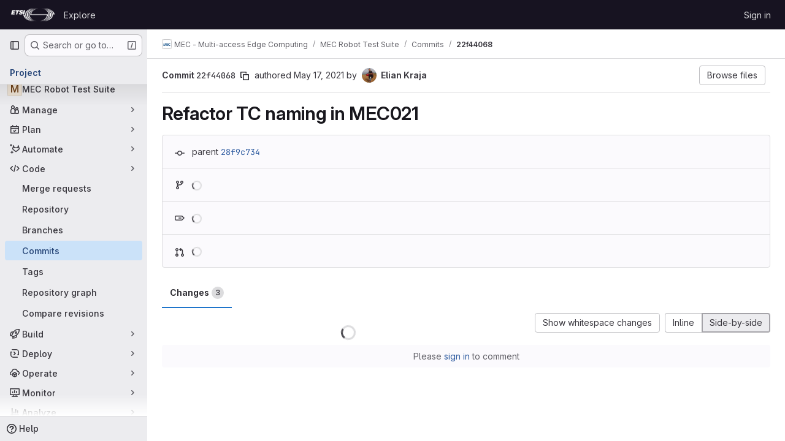

--- FILE ---
content_type: text/javascript; charset=utf-8
request_url: https://forge.etsi.org/rep/assets/webpack/commons-pages.admin.abuse_reports.show-pages.admin.topics.edit-pages.admin.topics.new-pages.dashboar-7d85009b.1637545a.chunk.js
body_size: 13306
content:
(this.webpackJsonp=this.webpackJsonp||[]).push([["commons-pages.admin.abuse_reports.show-pages.admin.topics.edit-pages.admin.topics.new-pages.dashboar-7d85009b"],{Jn9D:function(e,t,i){"use strict";i.d(t,"c",(function(){return N})),i.d(t,"f",(function(){return x})),i.d(t,"d",(function(){return q})),i.d(t,"e",(function(){return P})),i.d(t,"b",(function(){return z}));var a=i("htNe"),n=i.n(a),s=i("XCOs"),u=i.n(s),r=i("05sH"),l=i.n(r),o=i("TKCn"),c=i.n(o),d=i("G3fq"),p=i.n(d),h=(i("3UXl"),i("iyoE"),i("UezY"),i("z6RN"),i("hG7+"),i("v2fZ"),i("aFm2"),i("R9qC"),i("Jh6P"),i("B++/"),i("47t/"),i("9/Bc")),m=i("EmJ/"),f=i.n(m),g=i("PxiM"),A=i.n(g),b=(i("uK44"),i("tDP3")),F=i("2ibD"),v=i("GuZl"),D=i("as/T"),C=i("/lV4"),E=i("NY3P"),w=i("uyVa"),k=i("w8i/"),B=i("C41/"),y=i("JtyA"),$=i("ygVz"),j=i("XdeC"),S=i("Gs6c"),T=i("NmEs"),L=i("bOix"),I=i("kfBt"),R=i("mbhb");const O=n()((function(){return Object(R.a)(h.a,{class:"gl-ml-2",props:{variant:"warning",size:"sm"}},Object(C.i)("UserProfile|Busy")).outerHTML}));function N(e){let t=e,i=decodeURIComponent(t);for(;i!==t;)t=decodeURIComponent(i),i=decodeURIComponent(t);return p()(i.replace(/\$/g,"&dollar;"))}function x(e,t=""){e.on(`hidden${t?"-":""}${t}.atwho`,(function(){e.removeClass("at-who-active")})),e.on(`shown${t?"-":""}${t}.atwho`,(function(){e.addClass("at-who-active")}))}function _(e){return`${e.name.replace(/ /g,"")} ${e.username}`}function M(e){return e.map((function(e){let t="";if(null==e.username)return e;t=e.name,e.count&&!e.mentionsDisabled&&(t+=` (${e.count})`);const i=e.avatar_url||e.username.charAt(0).toUpperCase(),a="Group"===e.type?"rect-avatar":"",n=`<img src="${e.avatar_url}" alt="${e.username}" class="avatar ${a} avatar-inline s24 gl-mr-2"/>`,s=`<div class="avatar ${a} avatar-inline s24 gl-mr-2">${i}</div>`,u=e.mentionsDisabled?Object(T.R)("notifications-off","s16 vertical-align-middle gl-ml-2"):"";return{username:e.username,avatarTag:1===i.length?s:n,title:t,search:_(e),icon:u,availability:null==e?void 0:e.availability}}))}const q=function(e,t){if(!t)return e;const i=u()(t),a=new RegExp(`>\\s*([^<]*?)(${i})([^<]*)\\s*<`,"ig");return e.replace(a,(function(e,t,i,a){return`> ${t}<strong>${i}</strong>${a} <`}))},P=function(e,t,i){e.filter('[data-supports-quick-actions="true"]').atwho({at:`/${t} `,alias:t,data:Object.keys(i),maxLen:100,displayTpl({name:e}){const{header:t,description:a}=i[e];return`<li><span class="name gl-font-bold">${p()(t)}</span><small class="description"><em>${p()(a)}</em></small></li>`}})},z={emojis:!0,members:!0,issues:!0,issuesAlternative:!0,workItems:!0,mergeRequests:!0,epics:!0,epicsAlternative:!0,iterations:!0,milestones:!0,labels:!0,snippets:!0,vulnerabilities:!0,contacts:!0,wikis:!0,statuses:!0};class U{constructor(e={}){var t,i,a;const{page:n}=document.body.dataset;this.isWorkItemsView=(null===(t=gon.features)||void 0===t?void 0:t.workItemViewForIssues)&&(n.includes("groups:work_items")||n.includes("projects:work_items")||n.includes("groups:issues")||n.includes("projects:issues")||n.includes("groups:epics")||n.includes("issues:show")||n.includes("epics:show")),this.dataSources=e,this.cachedData={},this.isLoadingData={},this.previousQuery=void 0,this.currentBackendFilterRequestController=null,this.enableExtensibleReferenceFilters=null!==(i=null===(a=gon.features)||void 0===a?void 0:a.extensibleReferenceFilters)&&void 0!==i&&i}setup(e,t=z){this.input=e||f()(".js-gfm-input"),this.enableMap=t,this.setupLifecycle()}setupLifecycle(){var e=this;this.input.each((function(t,i){const a=f()(i);a.hasClass("js-gfm-input-initialized")||(a.off("focus.setupAtWho").on("focus.setupAtWho",e.setupAtWho.bind(e,a)),a.on("change.atwho",(function(){return i.dispatchEvent(new Event("input"))})),a.on("inserted-commands.atwho",a.trigger.bind(a,"keyup")),a.on("clear-commands-cache.atwho",(function(){return e.clearCache()})),a.addClass("js-gfm-input-initialized"))}))}setupAtWho(e){var t=this;this.enableMap.emojis&&this.setupEmoji(e),this.enableMap.members&&this.setupMembers(e),this.enableMap.issues&&this.setupIssues(e),this.enableMap.issuesAlternative&&this.enableExtensibleReferenceFilters&&this.setupIssuesAlternative(e),this.enableMap.workItems&&this.enableExtensibleReferenceFilters&&this.setupWorkItem(e),this.enableMap.milestones&&this.setupMilestones(e),this.enableMap.mergeRequests&&this.setupMergeRequests(e),this.enableMap.labels&&this.setupLabels(e),this.enableMap.snippets&&this.setupSnippets(e),this.enableMap.contacts&&this.setupContacts(e),this.enableMap.wikis&&this.setupWikis(e),e.filter('[data-supports-quick-actions="true"]').atwho({at:"/",alias:"commands",searchKey:"search",limit:100,skipSpecialCharacterTest:!0,skipMarkdownCharacterTest:!0,data:U.defaultLoadingData,maxLen:100,displayTpl(e){const t=[];if(U.isLoading(e))return U.Loading.template;let i='<li class="<%- className %>"><span class="name">/${name}</span>';return e.aliases.length>0&&(i+=' <small class="aliases">(or /<%- aliases.join(", /") %>)</small>'),e.params.length>0&&(i+=' <small class="params"><%- params.join(" ") %></small>'),e.warning&&e.icon&&"confidential"===e.icon?i+=`<small class="description gl-flex gl-items-center">${Object(T.R)("eye-slash","s16 gl-mr-2")}<em><%- warning %></em></small>`:e.warning?i+='<small class="description"><em><%- warning %></em></small>':""!==e.description&&(i+='<small class="description"><em><%- description %></em></small>'),i+="</li>",e.warning&&t.push("has-warning"),l()(i)({...e,className:t.join(" ")})},insertTpl(e){let t="/${name} ",i=null;if("string"==typeof(null==e?void 0:e.name)&&e.name.length>0&&Object(j.b)(e.name),e.params.length>0){const a=/^\[[a-z]+:/.exec(e.params);a?([i]=a,"[cadence:"===i&&(i="*iteration:"),t+="<%- referencePrefix %>"):([[i]]=e.params,/^[@%~"]/.test(i)?t+="<%- referencePrefix %>":/^[*]/.test(i)&&(i="*iteration:",t+="<%- referencePrefix %>"))}return l()(t,{interpolate:/<%=([\s\S]+?)%>/g})({referencePrefix:i}).replace(/&quot;/g,'"')},suffix:"",callbacks:{...this.getDefaultCallbacks(),sorter(e,t,i){if(!e){const a=Object(j.a)(t);return f.a.fn.atwho.default.callbacks.sorter(e,a,i)}return f.a.fn.atwho.default.callbacks.sorter(e,t,i)},beforeSave:e=>U.isLoading(e)?e:f.a.map(e,(function(e){let t=e.name;return e.aliases.length>0&&(t=`${t} ${e.aliases.join(" ")}`),{name:e.name,aliases:e.aliases,params:e.params,description:e.description,warning:e.warning,icon:e.icon,search:t}})),matcher(e,t){const i=/(?:^|\n)\/([A-Za-z_]*)$/gi.exec(t);return i?i[1]:null}}});const i=function(e){const i=e.currentTarget;if(!i||"number"!=typeof i.selectionStart)return;if(" "===e.key||" "===e.key||32===e.keyCode)try{const e=i.value.slice(0,i.selectionStart),a=e.split("\n").pop().match(/^\/([A-Za-z_]+)\s$/);if(a){const e=a[1],i=t.cachedData["/"];Array.isArray(i)&&i.some((function(t){return(null==t?void 0:t.name)===e}))&&Object(j.b)(e)}}catch{}};e.off("keyup.frequentCommands",i),e.on("keyup.frequentCommands",i)}setSubmitReviewStates(e){const t={reviewed:{header:Object(C.a)("Comment"),description:Object(C.a)("Submit general feedback without explicit approval.")},approve:{header:Object(C.a)("Approve"),description:Object(C.a)("Submit feedback and approve these changes.")},requested_changes:{header:Object(C.a)("Request changes"),description:Object(C.a)("Submit feedback that should be addressed before merging.")}};P(e,"submit_review",t)}setupEmoji(e){const t=this.fetchData.bind(this);e.atwho({at:":",displayTpl:U.Emoji.templateFunction,insertTpl:U.Emoji.insertTemplateFunction,skipSpecialCharacterTest:!0,data:U.defaultLoadingData,maxLen:100,callbacks:{...this.getDefaultCallbacks(),matcher(e,t){const i=new RegExp(`(?:[^${I.e}0-9:]|\n|^):([^ :][^:]*)?$`,"gi").exec(t);return i&&i.length?i[1]||"":null},filter(e,i){return U.isLoading(i)?(t(this.$inputor,this.at),i):U.Emoji.filter(e)},sorter(e,t){return this.setting.highlightFirst=this.setting.alwaysHighlightFirst||e.length>0,U.isLoading(t)?(this.setting.highlightFirst=!1,t):0===e.length?t:U.Emoji.sorter(t)}}}),x(e)}setupMembers(e){const t=this,i=this.fetchData.bind(this),a={ASSIGN:"/assign",UNASSIGN:"/unassign",ASSIGN_REVIEWER:"/assign_reviewer",UNASSIGN_REVIEWER:"/unassign_reviewer",REASSIGN:"/reassign",REQUEST_REVIEW:"/request_review"};let n=[],s=[],u="";e.atwho({at:"@",alias:"users",maxLen:100,displayTpl(e){let t=U.Loading.template;const{avatarTag:i,username:a,title:n,icon:s,availability:u}=e;return null!=a&&(t=U.Members.templateFunction({avatarTag:i,username:a,title:n,icon:s,availabilityStatus:u&&Object(E.b)(u)?O():""})),t},insertTpl:"${atwho-at}${username}",limit:10,delay:v.h,searchKey:"search",alwaysHighlightFirst:!0,skipSpecialCharacterTest:!0,data:U.defaultLoadingData,callbacks:{...this.getDefaultCallbacks(),beforeSave:M,matcher(e,i){var r;const l=i.split(/\n+/g).pop().split(U.regexSubtext);if(u=l.find((function(e){return Object.values(a).includes(e)?e:null})),t.isWorkItemsView){const e=this.$inputor.get(0).closest(".js-gfm-wrapper");if(e){const{workItemId:t}=e.dataset;n=(Object(k.d)()[""+t]||[]).map(_)}}else{var o;n=(null===(o=w.a.singleton)||void 0===o||null===(o=o.store)||void 0===o||null===(o=o.assignees)||void 0===o?void 0:o.map(_))||[]}s=(null===(r=B.b.issuable)||void 0===r||null===(r=r.reviewers)||void 0===r||null===(r=r.nodes)||void 0===r?void 0:r.map(_))||[];const c=U.defaultMatcher(e,i,this.app.controllers);return c&&c.length?c[1]:null},filter(e,r){return U.isLoading(r)||t.previousQuery!==e?(t.previousQuery=e,i(this.$inputor,this.at,e),r):u===a.ASSIGN?r.filter((function(e){return!n.includes(e.search)})):u===a.UNASSIGN?r.filter((function(e){return n.includes(e.search)})):u===a.ASSIGN_REVIEWER?r.filter((function(e){return!s.includes(e.search)})):u===a.UNASSIGN_REVIEWER?r.filter((function(e){return s.includes(e.search)})):r},sorter(e,t){return this.setting.highlightFirst=this.setting.alwaysHighlightFirst,U.isLoading(t)?(this.setting.highlightFirst=!1,t):e?U.Members.sort(e,t):t}}}),x(e,"users")}setupIssues(e){const t=this,i=this.fetchData.bind(this),a={UNLINK:"/unlink"};let n="";e.atwho({at:"#",alias:"issues",searchKey:"search",maxLen:100,delay:v.h,displayTpl(e){let t=U.Loading.template;return null!=e.title&&(t=U.Issues.templateFunction(e)),t},data:U.defaultLoadingData,insertTpl:U.Issues.insertTemplateFunction,skipSpecialCharacterTest:!0,callbacks:{...this.getDefaultCallbacks(),beforeSave:e=>f.a.map(e,(function(e){return null==e.title?e:{id:e.iid,title:e.title,reference:e.reference,search:`${e.iid} ${e.title}`,iconName:e.icon_name}})),matcher(e,t){const i=t.split(/\n+/g).pop().split(U.regexSubtext);n=i.find((function(e){return Object.values(a).includes(e)?e:null}));const s=U.defaultMatcher(e,t,this.app.controllers);return s&&s.length?s[1]:null},filter(e,s){if(t.isWorkItemsView&&n===a.UNLINK){const{workItemFullPath:e,workItemIid:t}=this.$inputor.get(0).closest(".js-gfm-wrapper").dataset;return(Object(k.f)()[`${e}:${t}`]||[]).map((function(e){return{id:Number(e.iid),title:e.title,reference:e.reference,search:`${e.iid} ${e.title}`,iconName:e.workItemType.iconName}}))}return U.isLoading(s)||t.previousQuery!==e?(t.previousQuery=e,i(this.$inputor,this.at,e),s):s}}}),x(e,"issues")}setupIssuesAlternative(e){e.atwho({at:"[issue:",alias:"issuesalternative",delay:v.h,searchKey:"search",displayTpl(e){let t=U.Loading.template;return null!=e.title&&(t=U.Issues.templateFunction(e)),t},data:U.defaultLoadingData,insertTpl:U.Issues.alternativeReferenceInsertTemplateFunction,skipSpecialCharacterTest:!0,callbacks:{...this.getDefaultCallbacks(),beforeSave:e=>f.a.map(e,(function(e){return null==e.title?e:{id:e.iid,title:e.title,reference:e.reference,search:`${e.iid} ${e.title}`,iconName:e.icon_name}}))}}),x(e,"issuesalternative")}setupWorkItem(e){e.atwho({at:"[work_item:",alias:"workitems",delay:v.h,searchKey:"search",displayTpl(e){let t=U.Loading.template;return null!=e.title&&(t=U.Issues.templateFunction(e)),t},data:U.defaultLoadingData,insertTpl:U.Issues.alternativeReferenceInsertTemplateFunction,skipSpecialCharacterTest:!0,callbacks:{...this.getDefaultCallbacks(),beforeSave:e=>f.a.map(e,(function(e){return null==e.title?e:{id:e.iid,title:e.title,reference:e.reference,search:`${e.iid} ${e.title}`,iconName:e.icon_name}}))}}),x(e,"workitems")}setupMilestones(e){e.atwho({at:"%",alias:"milestones",searchKey:"search",insertTpl:"${atwho-at}${title}",maxLen:100,displayTpl(e){let t=U.Loading.template;return null!=e.title&&(t=U.Milestones.templateFunction(e.title,e.expired)),t},data:U.defaultLoadingData,callbacks:{...this.getDefaultCallbacks(),beforeSave(e){const t=f.a.map(e,(function(e){if(null==e.title)return e;const t=e.due_date?Object(L.mb)(e.due_date):null,i=!!t&&Date.now()>t.getTime();return{id:e.iid,title:e.title,search:e.title,expired:i,dueDate:t}}));return"object"==typeof t[0]?t.sort((function(e,t){return e.expired?1:t.expired?-1:e.dueDate?t.dueDate?e.dueDate-t.dueDate:-1:1})):t}}}),x(e,"milestones")}setupMergeRequests(e){e.atwho({at:"!",alias:"mergerequests",searchKey:"search",maxLen:100,displayTpl(e){let t=U.Loading.template;return null!=e.title&&(t=U.Issues.templateFunction(e)),t},data:U.defaultLoadingData,insertTpl:U.Issues.insertTemplateFunction,skipSpecialCharacterTest:!0,callbacks:{...this.getDefaultCallbacks(),beforeSave:e=>f.a.map(e,(function(e){return null==e.title?e:{id:e.iid,title:e.title,reference:e.reference,search:`${e.iid} ${e.title}`}}))}}),x(e,"mergerequests")}setupLabels(e){const t=this,i=this.fetchData.bind(this),a={LABEL:"/label",LABELS:"/labels",UNLABEL:"/unlabel",RELABEL:"/relabel"};let n="";e.atwho({at:"~",alias:"labels",searchKey:"search",data:U.defaultLoadingData,maxLen:100,displayTpl(e){let t=U.Labels.templateFunction(e.color,e.title);return U.isLoading(e)&&(t=U.Loading.template),t},insertTpl:"${atwho-at}${title}",limit:100,callbacks:{...this.getDefaultCallbacks(),beforeSave:e=>U.isLoading(e)?e:f.a.map(e,(function(e){return{title:e.title,color:e.color,search:e.title,set:e.set}})),matcher(e,i){const s=i.split(/\n+/g).pop().split(U.regexSubtext);n=s.find((function(e){return Object.values(a).includes(e)?e:null}));const u=t.cachedData[e];if(u){if(!i.includes(e))return null;if(i.endsWith("~~"))return null;const t=i.split(e).pop().toLowerCase();if(u.find((function(e){return e.title.toLowerCase().startsWith(t)})))return t}const r=U.defaultMatcher(e,i,this.app.controllers);return r&&r.length?r[1]:null},filter(e,t,s){return U.isLoading(t)?(i(this.$inputor,this.at),t):t===U.defaultLoadingData?f.a.fn.atwho.default.callbacks.filter(e,t,s):n===a.LABEL||n===a.LABELS?t.filter((function(e){return!e.set})):n===a.UNLABEL?t.filter((function(e){return e.set})):t},sorter(e,t){return this.setting.highlightFirst=this.setting.alwaysHighlightFirst||e.trim().length>0,U.isLoading(t)?(this.setting.highlightFirst=!1,t):e.trim()?A.a.filter(t,e,{key:"title"}):t}}}),x(e,"labels")}setupSnippets(e){e.atwho({at:"$",alias:"snippets",searchKey:"search",maxLen:100,displayTpl(e){let t=U.Loading.template;return null!=e.title&&(t=U.Issues.templateFunction(e)),t},data:U.defaultLoadingData,insertTpl:"${atwho-at}${id}",callbacks:{...this.getDefaultCallbacks(),beforeSave:e=>f.a.map(e,(function(e){return null==e.title?e:{id:e.id,title:e.title,search:`${e.id} ${e.title}`}}))}}),x(e,"snippets")}setupWikis(e){e.atwho({at:"[[",suffix:"]]",alias:"wikis",searchKey:"title",data:U.defaultLoadingData,displayTpl(e){let t=U.Loading.template;return null!=e.title&&(t=U.Wikis.templateFunction(e)),t},insertTpl:"${atwho-at}${title}|${slug}",callbacks:{...this.getDefaultCallbacks(),beforeInsert(e){const[t,i]=e.substr(2).split("|");return t.toLowerCase()===i.toLowerCase()?"[["+i:`[[${t}|${i}`},beforeSave:e=>f.a.map(e,(function(e){return null==e.title?e:{title:e.title,slug:e.slug}}))}}),x(e,"wikis")}setupContacts(e){const t=this.fetchData.bind(this);let i="";e.atwho({at:"[contact:",suffix:"]",alias:"contacts",searchKey:"search",maxLen:100,displayTpl(e){let t=U.Loading.template;return null!=e.email&&(t=U.Contacts.templateFunction(e)),t},data:U.defaultLoadingData,insertTpl:"${atwho-at}${email}",callbacks:{...this.getDefaultCallbacks(),beforeSave:e=>f.a.map(e,(function(e){return null==e.email?e:{id:e.id,email:e.email,firstName:e.first_name,lastName:e.last_name,search:""+e.email,state:e.state,set:e.set}})),matcher(e,t){const a=t.split(/\n+/g).pop().split(U.regexSubtext);i=a.find((function(e){return"/add_contacts"===e||"/remove_contacts"===e?e:null}));const n=U.defaultMatcher(e,t,this.app.controllers);return null!=n&&n.length?n[1]:null},filter(e,a,n){return U.isLoading(a)?(t(this.$inputor,this.at),a):a===U.defaultLoadingData?f.a.fn.atwho.default.callbacks.filter(e,a,n):"/add_contacts"===i?a.filter((function(e){return"active"===e.state&&!e.set})):"/remove_contacts"===i?a.filter((function(e){return e.set})):a}}}),x(e,"contacts")}getDefaultCallbacks(){const e=this;return{sorter(e,t,i){return this.setting.highlightFirst=this.setting.alwaysHighlightFirst||e.length>0,U.isLoading(t)?(this.setting.highlightFirst=!1,t):f.a.fn.atwho.default.callbacks.sorter(e,t,i)},filter(t,i,a){return U.isTypeWithBackendFiltering(this.at)&&(U.isLoading(i)||e.previousQuery!==t)?(e.previousQuery=t,e.fetchData(this.$inputor,this.at,t),i):U.isLoading(i)?(e.fetchData(this.$inputor,this.at),i):f.a.fn.atwho.default.callbacks.filter(t,i,a)},beforeInsert(e){let t=e.substring(1);const i=e.charAt();if(e&&!this.setting.skipSpecialCharacterTest){const e="~"===i?/\W|^\d+$/:/\W/;t&&e.test(t)&&(t=`"${t}"`)}if(this.setting.skipMarkdownCharacterTest||(t=t.replace(/(~~|`|\*)/g,"\\$1").replace(/(\b)(_+)/g,"$1\\$2").replace(/(_+)(\b)/g,"\\$1$2")),"/"===i&&"string"==typeof e){const t=e.match(/^\/([A-Za-z_]+)/);t&&Object(j.b)(t[1])}return`${i}${t}`},matcher(e,t){const i=U.defaultMatcher(e,t,this.app.controllers);return i?i[1]:null},highlighter:q}}fetchData(e,t,i){var a=this;if(this.isLoadingData[t]&&!U.isTypeWithBackendFiltering(t))return;this.isLoadingData[t]=!0;const n=this.dataSources[U.atTypeMap[t]];var s;("wikis"===U.atTypeMap[t]&&$.a.trackEvent("trigger_autocomplete_for_wiki_links"),U.isTypeWithBackendFiltering(t))?null!==(s=this.cachedData[t])&&void 0!==s&&s[i]?this.loadData(e,t,this.cachedData[t][i],{search:i}):(this.currentBackendFilterRequestController&&this.currentBackendFilterRequestController.abort(),this.currentBackendFilterRequestController=new AbortController,F.a.get(n,{params:{search:i},signal:this.currentBackendFilterRequestController.signal}).then((function({data:n}){a.loadData(e,t,n,{search:i})})).catch((function(){a.isLoadingData[t]=!1})).finally((function(){a.currentBackendFilterRequestController=null}))):this.cachedData[t]?this.loadData(e,t,this.cachedData[t]):"emojis"===U.atTypeMap[t]?this.loadEmojiData(e,t).catch((function(){})):n?S.a.retrieve(n,!0).then((function(i){a.loadSubcommands(e,i),a.loadData(e,t,i)})).catch((function(){a.isLoadingData[t]=!1})):this.isLoadingData[t]=!1}loadSubcommands(e,t){t.some((function(e){return"submit_review"===e.name}))&&this.setSubmitReviewStates(e)}loadData(e,t,i,{search:a}={}){return this.isLoadingData[t]=!1,void 0!==a?(void 0===this.cachedData[t]&&(this.cachedData[t]={}),this.cachedData[t][a]=i):this.cachedData[t]=i,e.atwho("load",t,i),e.trigger("keyup")}async loadEmojiData(e,t){await b.initEmojiMap(),this.loadData(e,t,["loaded"]),U.glEmojiTag=b.glEmojiTag}updateDataSources(e){this.dataSources={...this.dataSources,...e},this.clearCache()}clearCache(){this.cachedData={}}destroy(){this.input.each((function(e,t){f()(t).atwho("destroy")}))}static isLoading(e){let t=e;e&&e.length>0&&([t]=e);const i=U.defaultLoadingData[0];return t&&(t===i||t.name===i)}static defaultMatcher(e,t,i){const a=Object.keys(i).join("|").replace(/[$]/,"\\$&").replace(/([[\]:])/g,"\\$1").replace(/([*])/g,"\\$1"),n=Object.keys(i).join(""),s=t.split(U.regexSubtext).pop(),u=e.replace(/[-[\]/{}()*+?.\\^$|]/g,"\\$&"),r=decodeURI("%C3%80"),l=decodeURI("%C3%BF");return new RegExp(`^(?:\\B|[^a-zA-Z0-9_\`${n}]|\\s)${u}(?!${a})((?:[A-Za-z${r}-${l}0-9_'.+-:]|[^\\x00-\\x7a])*)$`,"gi").exec(s)}}U.regexSubtext=/\s+/g,U.defaultLoadingData=["loading"],U.atTypeMap={":":"emojis","@":"members","#":"issues","[issue:":"issues","[work_item:":"issues","!":"mergeRequests","&":"epics","[epic:":"epics","*iteration:":"iterations","~":"labels","%":"milestones","/":"commands","[vulnerability:":"vulnerabilities",$:"snippets","[contact:":"contacts","[[":"wikis"},U.typesWithBackendFiltering=["vulnerabilities","members","issues"],U.isTypeWithBackendFiltering=function(e){return U.typesWithBackendFiltering.includes(U.atTypeMap[e])},U.glEmojiTag=null,U.Emoji={insertTemplateFunction:e=>`:${e.emoji.name}:`,templateFunction(e){if(U.isLoading(e))return U.Loading.template;const t=N(e.fieldValue);return U.glEmojiTag?`<li>${U.glEmojiTag(e.emoji.name)} ${t}</li>`:`<li>${t}</li>`},filter:e=>0===e.length?b.getAllEmoji().map((function(e){return{emoji:e,fieldValue:e.name}})).slice(0,20):b.searchEmoji(e),sorter:e=>e.sort(b.sortEmoji)},U.Members={templateFunction:({avatarTag:e,username:t,title:i,icon:a,availabilityStatus:n})=>`<li>${e} ${t} <small>${N(i)}${n}</small> ${a}</li>`,nameOrUsernameStartsWith:(e,t)=>e.search.split(" ").some((function(e){return e.toLowerCase().startsWith(t)})),nameOrUsernameIncludes:(e,t)=>e.search.toLowerCase().includes(t),sort(e,t){const i=e.toLowerCase(),{nameOrUsernameStartsWith:a,nameOrUsernameIncludes:n}=U.Members;return c()(t.filter((function(e){return n(e,i)})),(function(e){return a(e,i)?-1:0}))}},U.Labels={templateFunction:(e,t)=>`<li><span class="dropdown-label-box" style="background: ${N(e)}"></span> ${N(t)}</li>`},U.Issues={insertTemplateFunction:e=>e.reference||"${atwho-at}${id}",alternativeReferenceInsertTemplateFunction:e=>e.reference||"#${id}",templateFunction({id:e,title:t,reference:i,iconName:a}){const n=a===y.C?y.M[y.ic]:a;return`<li>${n?Object(T.R)(n,"gl-fill-icon-subtle s16 gl-mr-2"):""}<small>${N(i||e)}</small> ${N(t)}</li>`}},U.Milestones={templateFunction:(e,t)=>t?`<li>${Object(C.j)(Object(C.a)("%{milestone} (expired)"),{milestone:N(e)})}</li>`:`<li>${N(e)}</li>`},U.Contacts={templateFunction:({email:e,firstName:t,lastName:i})=>`<li><small>${N(t)} ${N(i)}</small> ${N(e)}</li>`},U.Wikis={templateFunction({title:e,slug:t}){const i=Object(T.R)("document","s16 vertical-align-middle gl-mr-2"),a=e.toLowerCase()!==t.toLowerCase()?` <small>(${N(t)})</small>`:"";return`<li>${i} ${N(e)} ${a}</li>`}};const W=Object(D.a)({inline:!0,classes:["gl-mr-2"]}).outerHTML;U.Loading={template:`<li style="pointer-events: none;">${W}Loading…</li>`},t.a=U},"Ru/N":function(e,t){var i={kind:"Document",definitions:[{kind:"OperationDefinition",operation:"mutation",name:{kind:"Name",value:"mergeRequestRequestRereview"},variableDefinitions:[{kind:"VariableDefinition",variable:{kind:"Variable",name:{kind:"Name",value:"projectPath"}},type:{kind:"NonNullType",type:{kind:"NamedType",name:{kind:"Name",value:"ID"}}},directives:[]},{kind:"VariableDefinition",variable:{kind:"Variable",name:{kind:"Name",value:"iid"}},type:{kind:"NonNullType",type:{kind:"NamedType",name:{kind:"Name",value:"String"}}},directives:[]},{kind:"VariableDefinition",variable:{kind:"Variable",name:{kind:"Name",value:"userId"}},type:{kind:"NonNullType",type:{kind:"NamedType",name:{kind:"Name",value:"UserID"}}},directives:[]}],directives:[],selectionSet:{kind:"SelectionSet",selections:[{kind:"Field",name:{kind:"Name",value:"mergeRequestReviewerRereview"},arguments:[{kind:"Argument",name:{kind:"Name",value:"input"},value:{kind:"ObjectValue",fields:[{kind:"ObjectField",name:{kind:"Name",value:"projectPath"},value:{kind:"Variable",name:{kind:"Name",value:"projectPath"}}},{kind:"ObjectField",name:{kind:"Name",value:"iid"},value:{kind:"Variable",name:{kind:"Name",value:"iid"}}},{kind:"ObjectField",name:{kind:"Name",value:"userId"},value:{kind:"Variable",name:{kind:"Name",value:"userId"}}}]}}],directives:[],selectionSet:{kind:"SelectionSet",selections:[{kind:"Field",name:{kind:"Name",value:"errors"},arguments:[],directives:[]}]}}]}}],loc:{start:0,end:207}};i.loc.source={body:"mutation mergeRequestRequestRereview($projectPath: ID!, $iid: String!, $userId: UserID!) {\n  mergeRequestReviewerRereview(input: { projectPath: $projectPath, iid: $iid, userId: $userId }) {\n    errors\n  }\n}\n",name:"GraphQL request",locationOffset:{line:1,column:1}};var a={};function n(e,t){for(var i=0;i<e.definitions.length;i++){var a=e.definitions[i];if(a.name&&a.name.value==t)return a}}i.definitions.forEach((function(e){if(e.name){var t=new Set;!function e(t,i){if("FragmentSpread"===t.kind)i.add(t.name.value);else if("VariableDefinition"===t.kind){var a=t.type;"NamedType"===a.kind&&i.add(a.name.value)}t.selectionSet&&t.selectionSet.selections.forEach((function(t){e(t,i)})),t.variableDefinitions&&t.variableDefinitions.forEach((function(t){e(t,i)})),t.definitions&&t.definitions.forEach((function(t){e(t,i)}))}(e,t),a[e.name.value]=t}})),e.exports=i,e.exports.mergeRequestRequestRereview=function(e,t){var i={kind:e.kind,definitions:[n(e,t)]};e.hasOwnProperty("loc")&&(i.loc=e.loc);var s=a[t]||new Set,u=new Set,r=new Set;for(s.forEach((function(e){r.add(e)}));r.size>0;){var l=r;r=new Set,l.forEach((function(e){u.has(e)||(u.add(e),(a[e]||new Set).forEach((function(e){r.add(e)})))}))}return u.forEach((function(t){var a=n(e,t);a&&i.definitions.push(a)})),i}(i,"mergeRequestRequestRereview")},XdeC:function(e,t,i){"use strict";i.d(t,"b",(function(){return l})),i.d(t,"a",(function(){return o}));i("ZzK0"),i("z6RN"),i("BzOf"),i("RFHG"),i("xuo1"),i("Tznw"),i("IYH6"),i("6yen"),i("OeRx"),i("l/dT"),i("RqS2"),i("Zy7a"),i("cjZU"),i("OAhk"),i("X42P"),i("mHhP"),i("fn0I"),i("UB/6"),i("imhG"),i("3UXl"),i("iyoE"),i("UezY"),i("hG7+"),i("dHQd"),i("yoDG"),i("KeS/"),i("tWNI"),i("8d6S"),i("VwWG"),i("IYHS"),i("rIA9"),i("MViX"),i("zglm"),i("GDOA"),i("hlbI"),i("a0mT"),i("u3H1"),i("ta8/"),i("IKCR"),i("nmTw"),i("W2kU"),i("58fc"),i("7dtT"),i("Rhav"),i("uhEP"),i("eppl");var a=i("n7CP"),n=i("COl3");let s=null,u=0;const r=function(){try{if(!a.a.canUseLocalStorage())return{};const{exists:e,value:t}=Object(n.a)("gl.frequent_quick_actions");if(!e)return{};if(Array.isArray(t)){const e={};t.forEach((function(t){"string"==typeof t&&t.startsWith("/")&&(e[t]=(e[t]||0)+1)}));try{Object(n.c)("gl.frequent_quick_actions",e)}catch{}return e}return t&&"object"==typeof t?Object.keys(t).reduce((function(e,i){const a="string"==typeof i&&i.startsWith("/")?i:null,n=Number(t[i]);return a&&Number.isFinite(n)&&n>0&&(e[a]=n),e}),{}):{}}catch{return{}}},l=function(e){try{if(!a.a.canUseLocalStorage())return;if("string"!=typeof e||0===e.length)return;const t=e.startsWith("/")?e:"/"+e,i="undefined"!=typeof window&&window.performance?window.performance.now():Date.now(),l=Math.floor(i/16),o=`${t}|${l}`;if(s===o&&u===l)return;s=o,u=l;const c=r();c[t]=(c[t]||0)+1;const d=Object.entries(c).sort((function([,e],[,t]){return t-e})).slice(0,20);!function(e){try{if(!a.a.canUseLocalStorage())return;Object(n.c)("gl.frequent_quick_actions",e)}catch{}}(d.reduce((function(e,[t,i]){return{...e,[t]:i}}),{}))}catch{}},o=function(e){const t=new Map;e.forEach((function(e){"string"==typeof(null==e?void 0:e.name)&&t.set("/"+e.name,e)}));const i=r(),a=Object.entries(i).filter((function([e]){return t.has(e)})).sort((function([,e],[,t]){return t-e})).slice(0,5).map((function([e]){return t.get(e)})),n=new Set(a),s=function(e){const t=function(e){return"string"==typeof(null==e?void 0:e.name)?e.name.trim():""};return[...e].sort((function(e,i){const a=t(e),n=t(i),s=a.length>0,u=n.length>0;return s&&u?a.localeCompare(n,void 0,{sensitivity:"base"}):s&&!u?-1:!s&&u?1:0}))}(e.filter((function(e){return!n.has(e)})));return[...a,...s]}},"as/T":function(e,t,i){"use strict";i.d(t,"a",(function(){return r}));var a=i("NnjE"),n=i("/lV4"),s=i("mbhb");const u=function(e){var t;return null===(t=a.a.props[e])||void 0===t?void 0:t.default},r=function({inline:e=u("inline"),color:t=u("color"),size:i=u("size"),classes:r=[],label:l=Object(n.a)("Loading")}={}){return Object(s.a)(a.a,{class:r,props:{inline:e,color:t,size:i,label:l}})}},kfBt:function(e,t,i){"use strict";i.d(t,"e",(function(){return a})),i.d(t,"d",(function(){return n})),i.d(t,"c",(function(){return s})),i.d(t,"a",(function(){return u})),i.d(t,"b",(function(){return r}));const a="\\u0041-\\u005A\\u0061-\\u007A\\u00AA\\u00B5\\u00BA\\u00C0-\\u00D6\\u00D8-\\u00F6\\u00F8-\\u02C1\\u02C6-\\u02D1\\u02E0-\\u02E4\\u02EC\\u02EE\\u0370-\\u0374\\u0376\\u0377\\u037A-\\u037D\\u0386\\u0388-\\u038A\\u038C\\u038E-\\u03A1\\u03A3-\\u03F5\\u03F7-\\u0481\\u048A-\\u0527\\u0531-\\u0556\\u0559\\u0561-\\u0587\\u05D0-\\u05EA\\u05F0-\\u05F2\\u0620-\\u064A\\u066E\\u066F\\u0671-\\u06D3\\u06D5\\u06E5\\u06E6\\u06EE\\u06EF\\u06FA-\\u06FC\\u06FF\\u0710\\u0712-\\u072F\\u074D-\\u07A5\\u07B1\\u07CA-\\u07EA\\u07F4\\u07F5\\u07FA\\u0800-\\u0815\\u081A\\u0824\\u0828\\u0840-\\u0858\\u08A0\\u08A2-\\u08AC\\u0904-\\u0939\\u093D\\u0950\\u0958-\\u0961\\u0971-\\u0977\\u0979-\\u097F\\u0985-\\u098C\\u098F\\u0990\\u0993-\\u09A8\\u09AA-\\u09B0\\u09B2\\u09B6-\\u09B9\\u09BD\\u09CE\\u09DC\\u09DD\\u09DF-\\u09E1\\u09F0\\u09F1\\u0A05-\\u0A0A\\u0A0F\\u0A10\\u0A13-\\u0A28\\u0A2A-\\u0A30\\u0A32\\u0A33\\u0A35\\u0A36\\u0A38\\u0A39\\u0A59-\\u0A5C\\u0A5E\\u0A72-\\u0A74\\u0A85-\\u0A8D\\u0A8F-\\u0A91\\u0A93-\\u0AA8\\u0AAA-\\u0AB0\\u0AB2\\u0AB3\\u0AB5-\\u0AB9\\u0ABD\\u0AD0\\u0AE0\\u0AE1\\u0B05-\\u0B0C\\u0B0F\\u0B10\\u0B13-\\u0B28\\u0B2A-\\u0B30\\u0B32\\u0B33\\u0B35-\\u0B39\\u0B3D\\u0B5C\\u0B5D\\u0B5F-\\u0B61\\u0B71\\u0B83\\u0B85-\\u0B8A\\u0B8E-\\u0B90\\u0B92-\\u0B95\\u0B99\\u0B9A\\u0B9C\\u0B9E\\u0B9F\\u0BA3\\u0BA4\\u0BA8-\\u0BAA\\u0BAE-\\u0BB9\\u0BD0\\u0C05-\\u0C0C\\u0C0E-\\u0C10\\u0C12-\\u0C28\\u0C2A-\\u0C33\\u0C35-\\u0C39\\u0C3D\\u0C58\\u0C59\\u0C60\\u0C61\\u0C85-\\u0C8C\\u0C8E-\\u0C90\\u0C92-\\u0CA8\\u0CAA-\\u0CB3\\u0CB5-\\u0CB9\\u0CBD\\u0CDE\\u0CE0\\u0CE1\\u0CF1\\u0CF2\\u0D05-\\u0D0C\\u0D0E-\\u0D10\\u0D12-\\u0D3A\\u0D3D\\u0D4E\\u0D60\\u0D61\\u0D7A-\\u0D7F\\u0D85-\\u0D96\\u0D9A-\\u0DB1\\u0DB3-\\u0DBB\\u0DBD\\u0DC0-\\u0DC6\\u0E01-\\u0E30\\u0E32\\u0E33\\u0E40-\\u0E46\\u0E81\\u0E82\\u0E84\\u0E87\\u0E88\\u0E8A\\u0E8D\\u0E94-\\u0E97\\u0E99-\\u0E9F\\u0EA1-\\u0EA3\\u0EA5\\u0EA7\\u0EAA\\u0EAB\\u0EAD-\\u0EB0\\u0EB2\\u0EB3\\u0EBD\\u0EC0-\\u0EC4\\u0EC6\\u0EDC-\\u0EDF\\u0F00\\u0F40-\\u0F47\\u0F49-\\u0F6C\\u0F88-\\u0F8C\\u1000-\\u102A\\u103F\\u1050-\\u1055\\u105A-\\u105D\\u1061\\u1065\\u1066\\u106E-\\u1070\\u1075-\\u1081\\u108E\\u10A0-\\u10C5\\u10C7\\u10CD\\u10D0-\\u10FA\\u10FC-\\u1248\\u124A-\\u124D\\u1250-\\u1256\\u1258\\u125A-\\u125D\\u1260-\\u1288\\u128A-\\u128D\\u1290-\\u12B0\\u12B2-\\u12B5\\u12B8-\\u12BE\\u12C0\\u12C2-\\u12C5\\u12C8-\\u12D6\\u12D8-\\u1310\\u1312-\\u1315\\u1318-\\u135A\\u1380-\\u138F\\u13A0-\\u13F4\\u1401-\\u166C\\u166F-\\u167F\\u1681-\\u169A\\u16A0-\\u16EA\\u16EE-\\u16F0\\u1700-\\u170C\\u170E-\\u1711\\u1720-\\u1731\\u1740-\\u1751\\u1760-\\u176C\\u176E-\\u1770\\u1780-\\u17B3\\u17D7\\u17DC\\u1820-\\u1877\\u1880-\\u18A8\\u18AA\\u18B0-\\u18F5\\u1900-\\u191C\\u1950-\\u196D\\u1970-\\u1974\\u1980-\\u19AB\\u19C1-\\u19C7\\u1A00-\\u1A16\\u1A20-\\u1A54\\u1AA7\\u1B05-\\u1B33\\u1B45-\\u1B4B\\u1B83-\\u1BA0\\u1BAE\\u1BAF\\u1BBA-\\u1BE5\\u1C00-\\u1C23\\u1C4D-\\u1C4F\\u1C5A-\\u1C7D\\u1CE9-\\u1CEC\\u1CEE-\\u1CF1\\u1CF5\\u1CF6\\u1D00-\\u1DBF\\u1E00-\\u1F15\\u1F18-\\u1F1D\\u1F20-\\u1F45\\u1F48-\\u1F4D\\u1F50-\\u1F57\\u1F59\\u1F5B\\u1F5D\\u1F5F-\\u1F7D\\u1F80-\\u1FB4\\u1FB6-\\u1FBC\\u1FBE\\u1FC2-\\u1FC4\\u1FC6-\\u1FCC\\u1FD0-\\u1FD3\\u1FD6-\\u1FDB\\u1FE0-\\u1FEC\\u1FF2-\\u1FF4\\u1FF6-\\u1FFC\\u2071\\u207F\\u2090-\\u209C\\u2102\\u2107\\u210A-\\u2113\\u2115\\u2119-\\u211D\\u2124\\u2126\\u2128\\u212A-\\u212D\\u212F-\\u2139\\u213C-\\u213F\\u2145-\\u2149\\u214E\\u2160-\\u2188\\u2C00-\\u2C2E\\u2C30-\\u2C5E\\u2C60-\\u2CE4\\u2CEB-\\u2CEE\\u2CF2\\u2CF3\\u2D00-\\u2D25\\u2D27\\u2D2D\\u2D30-\\u2D67\\u2D6F\\u2D80-\\u2D96\\u2DA0-\\u2DA6\\u2DA8-\\u2DAE\\u2DB0-\\u2DB6\\u2DB8-\\u2DBE\\u2DC0-\\u2DC6\\u2DC8-\\u2DCE\\u2DD0-\\u2DD6\\u2DD8-\\u2DDE\\u2E2F\\u3005-\\u3007\\u3021-\\u3029\\u3031-\\u3035\\u3038-\\u303C\\u3041-\\u3096\\u309D-\\u309F\\u30A1-\\u30FA\\u30FC-\\u30FF\\u3105-\\u312D\\u3131-\\u318E\\u31A0-\\u31BA\\u31F0-\\u31FF\\u3400-\\u4DB5\\u4E00-\\u9FCC\\uA000-\\uA48C\\uA4D0-\\uA4FD\\uA500-\\uA60C\\uA610-\\uA61F\\uA62A\\uA62B\\uA640-\\uA66E\\uA67F-\\uA697\\uA6A0-\\uA6EF\\uA717-\\uA71F\\uA722-\\uA788\\uA78B-\\uA78E\\uA790-\\uA793\\uA7A0-\\uA7AA\\uA7F8-\\uA801\\uA803-\\uA805\\uA807-\\uA80A\\uA80C-\\uA822\\uA840-\\uA873\\uA882-\\uA8B3\\uA8F2-\\uA8F7\\uA8FB\\uA90A-\\uA925\\uA930-\\uA946\\uA960-\\uA97C\\uA984-\\uA9B2\\uA9CF\\uAA00-\\uAA28\\uAA40-\\uAA42\\uAA44-\\uAA4B\\uAA60-\\uAA76\\uAA7A\\uAA80-\\uAAAF\\uAAB1\\uAAB5\\uAAB6\\uAAB9-\\uAABD\\uAAC0\\uAAC2\\uAADB-\\uAADD\\uAAE0-\\uAAEA\\uAAF2-\\uAAF4\\uAB01-\\uAB06\\uAB09-\\uAB0E\\uAB11-\\uAB16\\uAB20-\\uAB26\\uAB28-\\uAB2E\\uABC0-\\uABE2\\uAC00-\\uD7A3\\uD7B0-\\uD7C6\\uD7CB-\\uD7FB\\uF900-\\uFA6D\\uFA70-\\uFAD9\\uFB00-\\uFB06\\uFB13-\\uFB17\\uFB1D\\uFB1F-\\uFB28\\uFB2A-\\uFB36\\uFB38-\\uFB3C\\uFB3E\\uFB40\\uFB41\\uFB43\\uFB44\\uFB46-\\uFBB1\\uFBD3-\\uFD3D\\uFD50-\\uFD8F\\uFD92-\\uFDC7\\uFDF0-\\uFDFB\\uFE70-\\uFE74\\uFE76-\\uFEFC\\uFF21-\\uFF3A\\uFF41-\\uFF5A\\uFF66-\\uFFBE\\uFFC2-\\uFFC7\\uFFCA-\\uFFCF\\uFFD2-\\uFFD7\\uFFDA-\\uFFDC",n=/^(0|[1-9]\d*)\.(0|[1-9]\d*)\.(0|[1-9]\d*)(?:-((?:0|[1-9]\d*|\d*[a-zA-Z-][0-9a-zA-Z-]*)(?:\.(?:0|[1-9]\d*|\d*[a-zA-Z-][0-9a-zA-Z-]*))*))?(?:\+([0-9a-zA-Z-]+(?:\.[0-9a-zA-Z-]+)*))?$/,s=/^\S+$/,u=/^arn:(aws|aws-cn|aws-us-gov):iam::\d{12}:role\/[a-zA-Z0-9+=,.@\-_/]+$/,r=function(e){return/[*+?^${}()|[\]\\]/.test(e)}},mbhb:function(e,t,i){"use strict";i.d(t,"a",(function(){return n}));var a=i("ewH8");const n=function(e,t,i){const n=new a.default({render:a=>a(e,t,i)});n.$mount(),n.$forceUpdate();const s=n.$el.cloneNode(!0);return n.$destroy(),s}},uK44:function(e,t,i){"use strict";i("EmJ/"),i("6IOw"),i("OmYI")},unPA:function(e,t,i){"use strict";i("3UXl"),i("iyoE"),i("B++/"),i("z6RN"),i("47t/"),i("Jh6P"),i("UezY"),i("hG7+"),i("aFm2"),i("R9qC");var a=i("EmJ/"),n=i.n(a),s=i("PxiM"),u=i.n(s),r=i("GuZl"),l=(i("uK44"),i("Jn9D")),o=i("/lV4"),c=i("NmEs"),d=i("JTkt"),p=i("w8i/"),h=i("7KAB");function m(e,t,i){return(t=function(e){var t=function(e,t){if("object"!=typeof e||!e)return e;var i=e[Symbol.toPrimitive];if(void 0!==i){var a=i.call(e,t||"default");if("object"!=typeof a)return a;throw new TypeError("@@toPrimitive must return a primitive value.")}return("string"===t?String:Number)(e)}(e,"string");return"symbol"==typeof t?t:t+""}(t))in e?Object.defineProperty(e,t,{value:i,enumerable:!0,configurable:!0,writable:!0}):e[t]=i,e}i.d(t,"b",(function(){return l.b})),i.d(t,"c",(function(){return l.d}));const f={dev:{header:Object(o.i)("AmazonQ|dev"),description:Object(o.i)("AmazonQ|Create a merge request to incorporate Amazon Q suggestions")},transform:{header:Object(o.i)("AmazonQ|transform"),description:Object(o.i)("AmazonQ|Upgrade Java Maven application to Java 17")}},g={dev:{header:Object(o.i)("AmazonQ|dev"),description:Object(o.i)("AmazonQ|Apply changes to this merge request based on the comments")},review:{header:Object(o.i)("AmazonQ|review"),description:Object(o.i)("AmazonQ|Review merge request for code quality and security issues")},test:{header:Object(o.i)("AmazonQ|test"),description:Object(o.i)("AmazonQ|Create unit tests for this merge request")}},A={...g,test:{header:Object(o.i)("AmazonQ|test"),description:Object(o.i)("AmazonQ|Create unit tests for selected lines of code in Java or Python files")}};l.a.Epics={alternativeReferenceInsertTemplateFunction:e=>e.reference||"&${id}"},l.a.Iterations={templateFunction:({id:e,title:t})=>`<li><small>*iteration:${e}</small> ${Object(l.c)(t)}</li>`},l.a.Statuses={templateFunction:({id:e,name:t,color:i,iconName:a})=>`<li data-id="${e}">${Object(c.R)(a,"s12 gl-mr-2 gl-fill-current",Object(d.c)(i))}<span>${Object(l.c)(t)}</span></li>`};class b extends l.a{constructor(...e){var t;super(...e),t=this,m(this,"setupAutoCompleteEpics",(function(e,t){e.atwho({at:"&",alias:"epics",searchKey:"search",displayTpl(e){let t=l.a.Loading.template;return null!=e.title&&(t=l.a.Issues.templateFunction(e)),t},data:l.a.defaultLoadingData,insertTpl:l.a.Issues.insertTemplateFunction,skipSpecialCharacterTest:!0,callbacks:{...t,beforeSave:e=>n.a.map(e,(function(e){return null==e.title?e:{id:e.iid,reference:e.reference,title:e.title,search:`${e.iid} ${e.title}`}}))}}),Object(l.f)(e,"epics")})),m(this,"setupAutoCompleteEpicsAlternative",(function(e,t){e.atwho({at:"[epic:",alias:"epicsalternative",delay:r.h,searchKey:"search",displayTpl(e){let t=l.a.Loading.template;return null!=e.title&&(t=l.a.Issues.templateFunction(e)),t},data:l.a.defaultLoadingData,insertTpl:l.a.Epics.alternativeReferenceInsertTemplateFunction,skipSpecialCharacterTest:!0,callbacks:{...t,beforeSave:e=>n.a.map(e,(function(e){return null==e.title?e:{id:e.iid,reference:e.reference,title:e.title,search:`${e.iid} ${e.title}`}}))}}),Object(l.f)(e,"epicsalternative")})),m(this,"setupAutoCompleteIterations",(function(e,t){e.atwho({at:"*iteration:",alias:"iterations",searchKey:"search",displayTpl(e){let t=l.a.Loading.template;return null!=e.id&&(t=l.a.Iterations.templateFunction(e)),t},data:l.a.defaultLoadingData,insertTpl:"${atwho-at}${id}",skipSpecialCharacterTest:!0,callbacks:{...t,beforeSave:e=>n.a.map(e,(function(e){return null==e.id?e:{id:e.id,title:e.title,search:`${e.id} ${e.title}`}}))}}),Object(l.f)(e,"iterations")})),m(this,"setupAutoCompleteVulnerabilities",(function(e,t){e.atwho({at:"[vulnerability:",suffix:"]",alias:"vulnerabilities",delay:r.h,searchKey:"search",displayTpl(e){let t=l.a.Loading.template;return null!=e.title&&(t=l.a.Issues.templateFunction(e)),t},data:l.a.defaultLoadingData,insertTpl:l.a.Issues.insertTemplateFunction,skipSpecialCharacterTest:!0,callbacks:{...t,beforeSave:e=>e.map((function(e){return null==e.title?e:{id:e.id,title:e.title,reference:e.reference,search:`${e.id} ${e.title}`}}))}}),Object(l.f)(e,"vulnerabilities")})),m(this,"setupAutoCompleteStatuses",(function(e,i){const a=t,n={STATUS:"/status"};let s="";e.atwho({at:'"',alias:"statuses",alwaysHighlightFirst:!0,searchKey:"search",limit:100,displayTpl(e){let t=l.a.Loading.template;return null!=e.id&&(t=l.a.Statuses.templateFunction(e)),t},data:l.a.defaultLoadingData,insertTpl:"${atwho-at}${name}${atwho-at}",skipSpecialCharacterTest:!0,callbacks:{...i,beforeSave:e=>e.map((function(e){return null==e.name?e:{id:e.id,name:e.name,search:`${e.id} ${e.name}`}})),matcher(e,t){const i=t.split(/\n+/g).pop().split(l.a.regexSubtext);s=i.find((function(e){return Object.values(n).includes(e)?e:null}));const u=a.cachedData[e];if(null!=u&&u.length){if(!t.includes(e))return null;const i=t.split(e).pop().toLowerCase();if(u.find((function(e){return e.name.toLowerCase().startsWith(i)})))return i}const r=l.a.defaultMatcher(e,t,this.app.controllers);return r&&r.length?r[1]:null},filter(){if(s===n.STATUS){const{workItemFullPath:e,workItemTypeId:t}=this.$inputor.get(0).closest(".js-gfm-wrapper").dataset,i=Object(p.b)()[e],n=(null==i?void 0:i[t])||[];return a.cachedData[this.at]=n,n}return[]},sorter(e,t){return this.setting.highlightFirst=this.setting.alwaysHighlightFirst,l.a.isLoading(t)?(this.setting.highlightFirst=!1,t):e.trim()?u.a.filter(t,e,{key:"name"}):t}}}),Object(l.f)(e,"statuses")}))}setupAtWho(e){this.enableMap.epics&&this.setupAutoCompleteEpics(e,this.getDefaultCallbacks()),this.enableMap.epicsAlternative&&this.setupAutoCompleteEpicsAlternative(e,this.getDefaultCallbacks()),this.enableMap.iterations&&this.setupAutoCompleteIterations(e,this.getDefaultCallbacks()),this.enableMap.vulnerabilities&&this.setupAutoCompleteVulnerabilities(e,this.getDefaultCallbacks()),this.enableMap.statuses&&this.setupAutoCompleteStatuses(e,this.getDefaultCallbacks()),super.setupAtWho(e)}loadSubcommands(e,t){t.some((function(e){return"q"===e.name}))&&Object(l.e)(e,"q",function(e){if(e.data("noteableType")===h.MERGE_REQUEST_NOTEABLE_TYPE){return e.data("canSuggest")?A:g}return f}(e)),super.loadSubcommands(e,t)}}t.a=b},uyVa:function(e,t,i){"use strict";i.d(t,"a",(function(){return g}));i("3UXl"),i("iyoE"),i("UezY"),i("z6RN"),i("hG7+");var a=i("jlnU"),n=i("/lV4"),s=i("udiD"),u=i("3twG"),r=i("4wgn"),l=i("FxFN"),o=i("5v28"),c=i("2ibD"),d=i("Ru/N"),p=i.n(d);const h=Object(o.d)({},{fetchPolicy:o.e.NO_CACHE});class m{constructor(e){return m.singleton||(this.endpoint=e.endpoint,this.moveIssueEndpoint=e.moveIssueEndpoint,this.projectsAutocompleteEndpoint=e.projectsAutocompleteEndpoint,this.fullPath=e.fullPath,this.iid=e.iid,this.issuableType=e.issuableType,m.singleton=this),m.singleton}get(){return c.a.get(this.endpoint)}update(e,t){return c.a.put(this.endpoint,{[e]:t})}getProjectsAutocomplete(e){return c.a.get(this.projectsAutocompleteEndpoint,{params:{search:e}})}moveIssue(e){return c.a.post(this.moveIssueEndpoint,{move_to_project_id:e})}requestReview(e){return h.mutate({mutation:p.a,variables:{userId:Object(l.c)(r.O,""+e),projectPath:this.fullPath,iid:this.iid.toString()}})}}var f=i("jz1Q");class g{constructor(e){return g.singleton||this.initSingleton(e),g.singleton}initSingleton(e){this.store=new f.a(e),this.service=new m({endpoint:e.endpoint,moveIssueEndpoint:e.moveIssueEndpoint,projectsAutocompleteEndpoint:e.projectsAutocompleteEndpoint,fullPath:e.fullPath,iid:e.iid,issuableType:e.issuableType}),g.singleton=this}assignYourself(){this.store.addAssignee(this.store.currentUser)}addSelfReview(){this.store.addReviewer(this.store.currentUser)}async saveAssignees(e){const t=this.store.assignees.map((function(e){return e.id})),i={assignee_ids:0===t.length?[0]:t};try{const t=await this.service.update(e,i);return this.store.overwrite("assignees",t.data.assignees),t.data.reviewers&&this.store.overwrite("reviewers",t.data.reviewers),Promise.resolve(t)}catch(e){return Promise.reject(e)}}async saveReviewers(e){const t=this.store.reviewers,i=t.map((function(e){return e.id})),a=t.filter((function(e){return e.suggested})).map((function(e){return e.id})),n={reviewer_ids:0===i.length?[0]:i,suggested_reviewer_ids:a};try{const t=await this.service.update(e,n);return this.store.overwrite("reviewers",t.data.reviewers),this.store.overwrite("assignees",t.data.assignees),Promise.resolve(t)}catch(e){return Promise.reject()}}requestReview({userId:e,callback:t}){var i=this;return this.service.requestReview(e).then((function(a){var u;const r=null===(u=a.data.mergeRequestReviewerRereview.errors)||void 0===u?void 0:u[0];r?t(e,!1,r):(i.store.updateReviewer(e,"reviewed"),Object(s.default)(Object(n.a)("Requested review")),t(e,!0))})).catch((function(){return t(e,!1)}))}setMoveToProjectId(e){this.store.setMoveToProjectId(e)}fetch(){var e=this;return this.service.get().then((function({data:t}){e.processFetchedData(t)})).catch((function(){return Object(a.createAlert)({message:Object(n.a)("Error occurred when fetching sidebar data")})}))}processFetchedData(e){this.store.setAssigneeData(e),this.store.setReviewerData(e),this.store.setTimeTrackingData(e)}fetchAutocompleteProjects(e){var t=this;return this.service.getProjectsAutocomplete(e).then((function({data:e}){return t.store.setAutocompleteProjects(e),t.store.autocompleteProjects}))}moveIssue(){return this.service.moveIssue(this.store.moveToProjectId).then((function({data:e}){window.location.pathname!==e.web_url&&Object(u.T)(e.web_url)}))}}}}]);
//# sourceMappingURL=commons-pages.admin.abuse_reports.show-pages.admin.topics.edit-pages.admin.topics.new-pages.dashboar-7d85009b.1637545a.chunk.js.map